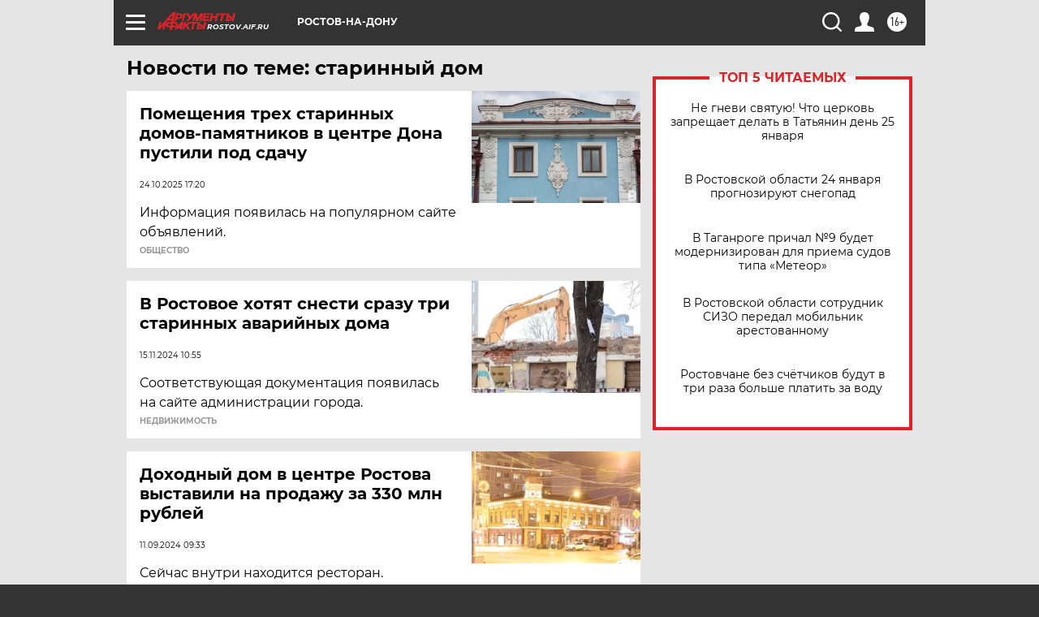

--- FILE ---
content_type: text/html
request_url: https://tns-counter.ru/nc01a**R%3Eundefined*aif_ru/ru/UTF-8/tmsec=aif_ru/699381283***
body_size: -73
content:
536F6F1F6974DCDCX1769266396:536F6F1F6974DCDCX1769266396